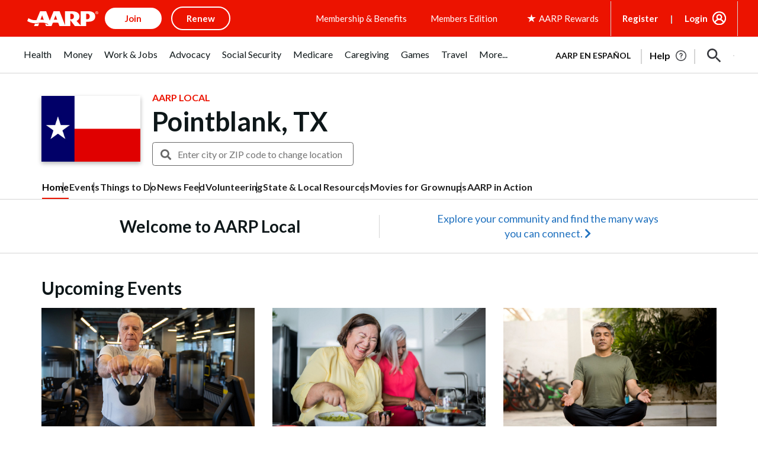

--- FILE ---
content_type: text/html; charset=utf-8
request_url: https://www.google.com/recaptcha/api2/aframe
body_size: 267
content:
<!DOCTYPE HTML><html><head><meta http-equiv="content-type" content="text/html; charset=UTF-8"></head><body><script nonce="9_WI7BQu-uDVAsMIAZGtyg">/** Anti-fraud and anti-abuse applications only. See google.com/recaptcha */ try{var clients={'sodar':'https://pagead2.googlesyndication.com/pagead/sodar?'};window.addEventListener("message",function(a){try{if(a.source===window.parent){var b=JSON.parse(a.data);var c=clients[b['id']];if(c){var d=document.createElement('img');d.src=c+b['params']+'&rc='+(localStorage.getItem("rc::a")?sessionStorage.getItem("rc::b"):"");window.document.body.appendChild(d);sessionStorage.setItem("rc::e",parseInt(sessionStorage.getItem("rc::e")||0)+1);localStorage.setItem("rc::h",'1768414543177');}}}catch(b){}});window.parent.postMessage("_grecaptcha_ready", "*");}catch(b){}</script></body></html>